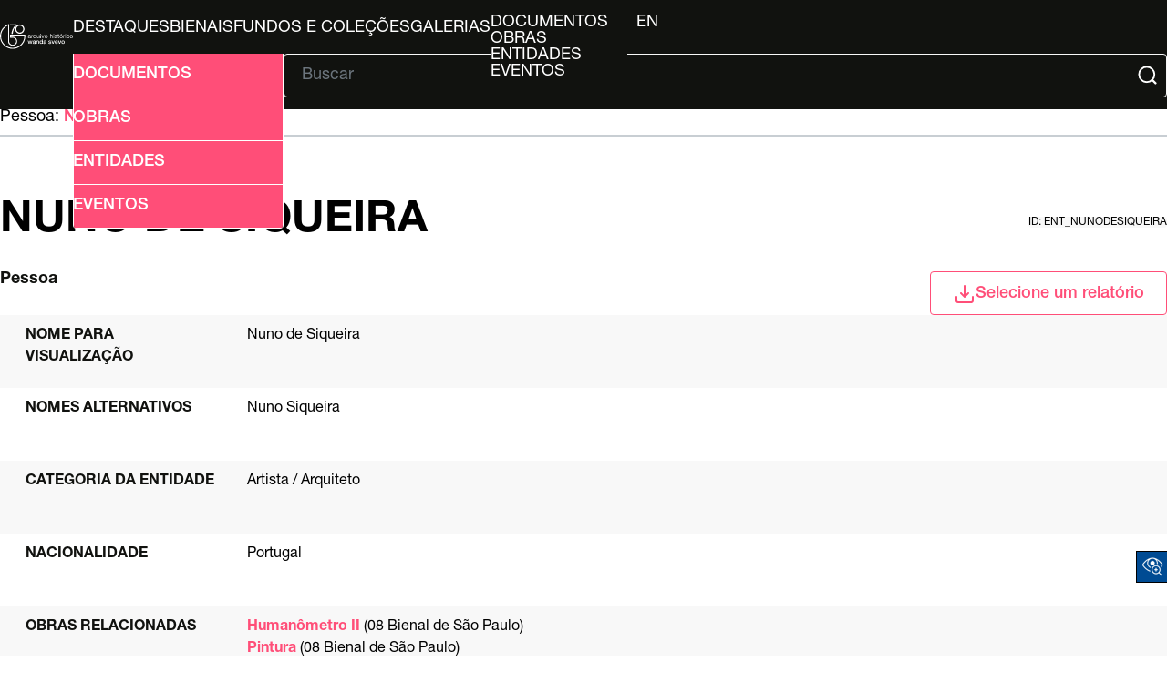

--- FILE ---
content_type: image/svg+xml
request_url: http://arquivo.bienal.org.br/pawtucket/themes/bienal-layout-novo/assets/svg/download.svg
body_size: 374
content:
<svg xmlns="http://www.w3.org/2000/svg" viewBox="0 0 24 24" id="download">
  <path d="M21,14a1,1,0,0,0-1,1v4a1,1,0,0,1-1,1H5a1,1,0,0,1-1-1V15a1,1,0,0,0-2,0v4a3,3,0,0,0,3,3H19a3,3,0,0,0,3-3V15A1,1,0,0,0,21,14Zm-9.71,1.71a1,1,0,0,0,.33.21.94.94,0,0,0,.76,0,1,1,0,0,0,.33-.21l4-4a1,1,0,0,0-1.42-1.42L13,12.59V3a1,1,0,0,0-2,0v9.59l-2.29-2.3a1,1,0,1,0-1.42,1.42Z"></path>
</svg>


--- FILE ---
content_type: image/svg+xml
request_url: http://arquivo.bienal.org.br/pawtucket/themes/bienal-layout-novo/assets/svg/magnifying-glass.svg
body_size: 341
content:
<svg xmlns="http://www.w3.org/2000/svg" width="24" height="24" viewBox="0 0 100 100">
  <!-- Glass lens circle -->
  <circle cx="45" cy="45" r="35" 
    fill="none" 
    stroke="#ffffff" 
    stroke-width="8"/>
    
  <!-- Handle -->
  <path d="M70 70 L85 85" 
    stroke="#ffffff" 
    stroke-width="10" 
    stroke-linecap="round"/>
</svg>